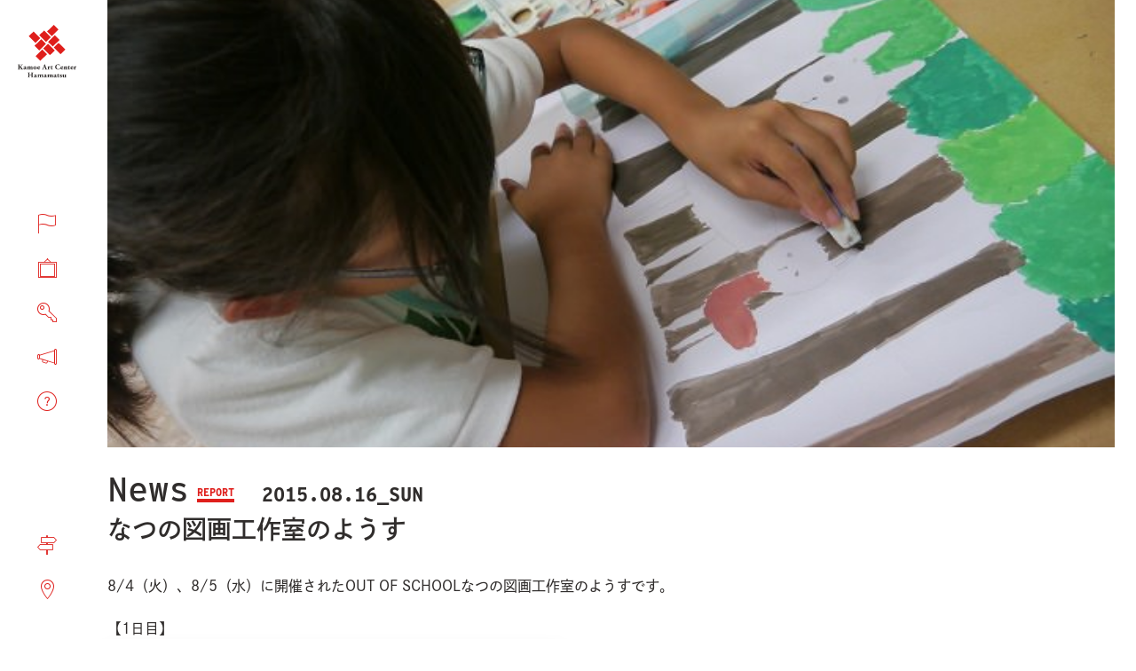

--- FILE ---
content_type: text/html; charset=UTF-8
request_url: https://kamoeartcenter.org/%E3%81%AA%E3%81%A4%E3%81%AE%E5%9B%B3%E7%94%BB%E5%B7%A5%E4%BD%9C%E5%AE%A4%E3%80%901%E6%97%A5%E7%9B%AE%E3%80%91%E3%81%AE%E3%82%88%E3%81%86%E3%81%99/
body_size: 6047
content:
<!DOCTYPE html>
<html lang="ja" dir="ltr" class="information news post single">
<head>
<!-- Global site tag (gtag.js) - Google Analytics -->
<script async src="https://www.googletagmanager.com/gtag/js?id=UA-45367487-1"></script>
<script>
window.dataLayer = window.dataLayer || [];
    function gtag(){dataLayer.push(arguments);}
    gtag('js', new Date());

    gtag('config', 'UA-45367487-1');
</script>
<meta charset="utf-8">
<meta name="viewport" content="width=device-width,initial-scale=1">
<meta name="format-detection" content="telephone=no">
<meta name="Slurp" content="NOYDIR">
<title>なつの図画工作室のようす | お知らせ | 鴨江アートセンター</title>
<meta name="title" content="なつの図画工作室のようす | お知らせ">
<meta name="description" content="8/4（火）、8/5（水）に開催されたOUT OF SCHOOLなつの図画工作室のようすです。 【1日目】 【2日目】">
<meta name="robots" content="index, follow">
<meta name="author" content="creativecity">
<meta property="og:type" content="article">
<meta property="og:title" content="なつの図画工作室のようす | お知らせ">
<meta property="og:site_name" content="鴨江アートセンター">
<meta property="og:description" content="8/4（火）、8/5（水）に開催されたOUT OF SCHOOLなつの図画工作室のようすです。 【1日目】 【2日目】">
<meta property="og:image" content="https://kamoeartcenter.org/wp-content/uploads/2015/08/P1220788.jpg">
<meta name="twitter:card" content="summary_large_image">
<link rel="apple-touch-icon" sizes="180x180" href="/wp-content/themes/kamoeartcenter_v3/images/icon/apple-touch-icon.png">
<link rel="icon" type="image/png" sizes="32x32" href="/wp-content/themes/kamoeartcenter_v3/images/icon/favicon-32x32.png">
<link rel="icon" type="image/png" sizes="16x16" href="/wp-content/themes/kamoeartcenter_v3/images/icon/favicon-16x16.png">
<link rel="manifest" href="/wp-content/themes/kamoeartcenter_v3/images/icon/site.webmanifest" crossorigin="use-credentials">
<link rel="mask-icon" href="/wp-content/themes/kamoeartcenter_v3/images/icon/safari-pinned-tab.svg" color="#e83828">
<meta name="apple-mobile-web-app-title" content="KamoeArtCtr.">
<meta name="application-name" content="KamoeArtCtr.">
<meta name="msapplication-config" content="/wp-content/themes/kamoeartcenter_v3/images/icon/browserconfig.xml">
<meta name="msapplication-TileColor" content="#e83828">
<meta name="theme-color" content="#ffffff">
<meta name="apple-mobile-web-app-title" content="KamoeArtCtr.">
<link rel="canonical" href="https://kamoeartcenter.org/%e3%81%aa%e3%81%a4%e3%81%ae%e5%9b%b3%e7%94%bb%e5%b7%a5%e4%bd%9c%e5%ae%a4%e3%80%901%e6%97%a5%e7%9b%ae%e3%80%91%e3%81%ae%e3%82%88%e3%81%86%e3%81%99/">
<link rel="stylesheet" href="/wp-content/themes/kamoeartcenter_v3/styles/app.min.css">
<link rel='dns-prefetch' href='//s.w.org' />
		<script type="text/javascript">
			window._wpemojiSettings = {"baseUrl":"https:\/\/s.w.org\/images\/core\/emoji\/12.0.0-1\/72x72\/","ext":".png","svgUrl":"https:\/\/s.w.org\/images\/core\/emoji\/12.0.0-1\/svg\/","svgExt":".svg","source":{"concatemoji":"https:\/\/kamoeartcenter.org\/wp-includes\/js\/wp-emoji-release.min.js?ver=5.4.18"}};
			/*! This file is auto-generated */
			!function(e,a,t){var n,r,o,i=a.createElement("canvas"),p=i.getContext&&i.getContext("2d");function s(e,t){var a=String.fromCharCode;p.clearRect(0,0,i.width,i.height),p.fillText(a.apply(this,e),0,0);e=i.toDataURL();return p.clearRect(0,0,i.width,i.height),p.fillText(a.apply(this,t),0,0),e===i.toDataURL()}function c(e){var t=a.createElement("script");t.src=e,t.defer=t.type="text/javascript",a.getElementsByTagName("head")[0].appendChild(t)}for(o=Array("flag","emoji"),t.supports={everything:!0,everythingExceptFlag:!0},r=0;r<o.length;r++)t.supports[o[r]]=function(e){if(!p||!p.fillText)return!1;switch(p.textBaseline="top",p.font="600 32px Arial",e){case"flag":return s([127987,65039,8205,9895,65039],[127987,65039,8203,9895,65039])?!1:!s([55356,56826,55356,56819],[55356,56826,8203,55356,56819])&&!s([55356,57332,56128,56423,56128,56418,56128,56421,56128,56430,56128,56423,56128,56447],[55356,57332,8203,56128,56423,8203,56128,56418,8203,56128,56421,8203,56128,56430,8203,56128,56423,8203,56128,56447]);case"emoji":return!s([55357,56424,55356,57342,8205,55358,56605,8205,55357,56424,55356,57340],[55357,56424,55356,57342,8203,55358,56605,8203,55357,56424,55356,57340])}return!1}(o[r]),t.supports.everything=t.supports.everything&&t.supports[o[r]],"flag"!==o[r]&&(t.supports.everythingExceptFlag=t.supports.everythingExceptFlag&&t.supports[o[r]]);t.supports.everythingExceptFlag=t.supports.everythingExceptFlag&&!t.supports.flag,t.DOMReady=!1,t.readyCallback=function(){t.DOMReady=!0},t.supports.everything||(n=function(){t.readyCallback()},a.addEventListener?(a.addEventListener("DOMContentLoaded",n,!1),e.addEventListener("load",n,!1)):(e.attachEvent("onload",n),a.attachEvent("onreadystatechange",function(){"complete"===a.readyState&&t.readyCallback()})),(n=t.source||{}).concatemoji?c(n.concatemoji):n.wpemoji&&n.twemoji&&(c(n.twemoji),c(n.wpemoji)))}(window,document,window._wpemojiSettings);
		</script>
		<style type="text/css">
img.wp-smiley,
img.emoji {
	display: inline !important;
	border: none !important;
	box-shadow: none !important;
	height: 1em !important;
	width: 1em !important;
	margin: 0 .07em !important;
	vertical-align: -0.1em !important;
	background: none !important;
	padding: 0 !important;
}
</style>
	<link rel='https://api.w.org/' href='https://kamoeartcenter.org/wp-json/' />
<link rel="EditURI" type="application/rsd+xml" title="RSD" href="https://kamoeartcenter.org/xmlrpc.php?rsd" />
<link rel="wlwmanifest" type="application/wlwmanifest+xml" href="https://kamoeartcenter.org/wp-includes/wlwmanifest.xml" /> 
<link rel='prev' title='メンテナンス休館のお知らせ' href='https://kamoeartcenter.org/%e3%83%a1%e3%83%b3%e3%83%86%e3%83%8a%e3%83%b3%e3%82%b9%e4%bc%91%e9%a4%a8%e3%81%ae%e3%81%8a%e7%9f%a5%e3%82%89%e3%81%9b-3/' />
<link rel='next' title='Talk&#038;Talk「ぼくたちの現場　～作品ってなんだとおもう？～」が開催されました。' href='https://kamoeartcenter.org/talktalk%e3%80%8c%e3%81%bc%e3%81%8f%e3%81%9f%e3%81%a1%e3%81%ae%e7%8f%be%e5%a0%b4%e3%80%80%ef%bd%9e%e4%bd%9c%e5%93%81%e3%81%a3%e3%81%a6%e3%81%aa%e3%82%93%e3%81%a0%e3%81%a8%e3%81%8a%e3%82%82%e3%81%86/' />
<meta name="generator" content="WordPress 5.4.18" />
<link rel="canonical" href="https://kamoeartcenter.org/%e3%81%aa%e3%81%a4%e3%81%ae%e5%9b%b3%e7%94%bb%e5%b7%a5%e4%bd%9c%e5%ae%a4%e3%80%901%e6%97%a5%e7%9b%ae%e3%80%91%e3%81%ae%e3%82%88%e3%81%86%e3%81%99/" />
<link rel='shortlink' href='https://kamoeartcenter.org/?p=808' />
<link rel="alternate" type="application/json+oembed" href="https://kamoeartcenter.org/wp-json/oembed/1.0/embed?url=https%3A%2F%2Fkamoeartcenter.org%2F%25e3%2581%25aa%25e3%2581%25a4%25e3%2581%25ae%25e5%259b%25b3%25e7%2594%25bb%25e5%25b7%25a5%25e4%25bd%259c%25e5%25ae%25a4%25e3%2580%25901%25e6%2597%25a5%25e7%259b%25ae%25e3%2580%2591%25e3%2581%25ae%25e3%2582%2588%25e3%2581%2586%25e3%2581%2599%2F" />
<link rel="alternate" type="text/xml+oembed" href="https://kamoeartcenter.org/wp-json/oembed/1.0/embed?url=https%3A%2F%2Fkamoeartcenter.org%2F%25e3%2581%25aa%25e3%2581%25a4%25e3%2581%25ae%25e5%259b%25b3%25e7%2594%25bb%25e5%25b7%25a5%25e4%25bd%259c%25e5%25ae%25a4%25e3%2580%25901%25e6%2597%25a5%25e7%259b%25ae%25e3%2580%2591%25e3%2581%25ae%25e3%2582%2588%25e3%2581%2586%25e3%2581%2599%2F&#038;format=xml" />
</head>
<body class="information news post single">
<a id="skip-anchor" class="skip-anchor" role="link" tabindex="0" href="#main">メイン コンテンツにスキップ</a>
<header id="header" class="site-header">
<nav class="global-nav">
<div class="global-nav__menu">
<button class="global-nav__menu-label ss-icon ss-menu"><span>menu</span></button>
</div>
<div class="site-logo">
<a href="/"><img src="/wp-content/themes/kamoeartcenter_v3/images/logo-kamoeartcenter.svg" alt="鴨江アートセンター"></a>
</div>
<ul class="global-nav__lists no-bullet">
<li id="menu-item-5406" class="icon-about menu-item menu-item-type-post_type menu-item-object-page menu-item-5406"><a title="鴨江アートセンターについて" href="https://kamoeartcenter.org/about/"><span>ABOUT</span>鴨江アートセンターについて</a></li>
<li id="menu-item-5404" class="icon-event menu-item menu-item-type-post_type_archive menu-item-object-event menu-item-5404"><a title="イベント情報" href="https://kamoeartcenter.org/events/"><span>EVENT</span>イベント情報</a></li>
<li id="menu-item-5405" class="icon-rental menu-item menu-item-type-post_type menu-item-object-page menu-item-5405"><a title="貸室案内" href="https://kamoeartcenter.org/rental/"><span>RENTAL</span>貸室案内</a></li>
<li id="menu-item-6001" class="icon-news menu-item menu-item-type-post_type menu-item-object-page current_page_parent menu-item-6001"><a title="お知らせ" href="https://kamoeartcenter.org/news/"><span>NEWS</span>お知らせ</a></li>
<li id="menu-item-5407" class="icon-faq menu-item menu-item-type-post_type_archive menu-item-object-faq menu-item-5407"><a title="よくあるご質問" href="https://kamoeartcenter.org/faq/"><span>FAQ</span>よくあるご質問</a></li>
</ul>
<ul class="access-nav__lists no-bullet">
<li id="menu-item-5409" class="inside-map menu-item menu-item-type-custom menu-item-object-custom menu-item-5409"><a title="館内マップ" href="/rental/#map">館内マップ</a></li>
<li id="menu-item-5410" class="access menu-item menu-item-type-custom menu-item-object-custom menu-item-5410"><a title="アクセス" href="/about/#access">アクセス</a></li>
</ul>
</nav>
</header>
<main class="site-contents">
<header class="page-header">
<a id="main" name="main"></a>
<figure class="header-cover">
<div class="header-cover__canvas">
<img class="header-cover__bg" src="https://kamoeartcenter.org/wp-content/uploads/2015/08/P1220788.jpg" srcset="
https://kamoeartcenter.org/wp-content/uploads/2015/08/P1220788.jpg 640w,
https://kamoeartcenter.org/wp-content/uploads/2015/08/P1220788.jpg 1024w,
https://kamoeartcenter.org/wp-content/uploads/2015/08/P1220788.jpg 2048w" alt="">
<a id="main" name="main"></a>
<div class="page-header__title-wraper">
<h1 class="page-title">
<span class="page-title__meta">
<span class="page-title__english">News</span>
<span class="post-category">
<a href="/category/report/">REPORT</a>
</span>
<span>
<time class="thumb-post__date post-date" datetime="2015-08-16T11:31:08+09:00">
2015.08.16_SUN</time>
</span>
</span>
なつの図画工作室のようす</h1>
</div>
</div>
</figure>
</header>
<div class="page-contents post single">
<p>8/4（火）、8/5（水）に開催されたOUT OF SCHOOLなつの図画工作室のようすです。</p>
<p>【1日目】</p>
<p><a href="https://kamoeartcenter.org/blog/%e3%81%aa%e3%81%a4%e3%81%ae%e5%9b%b3%e7%94%bb%e5%b7%a5%e4%bd%9c%e5%ae%a4%e3%80%901%e6%97%a5%e7%9b%ae%e3%80%91%e3%81%ae%e3%82%88%e3%81%86%e3%81%99/p1220673/" rel="attachment wp-att-809"><img src="https://kamoeartcenter.org/wp-content/uploads/2015/08/P1220673-512x342.jpg" alt="P1220673" width="512" height="342" class="alignnone size-medium wp-image-809" srcset="https://kamoeartcenter.org/wp-content/uploads/2015/08/P1220673-512x342.jpg 512w, https://kamoeartcenter.org/wp-content/uploads/2015/08/P1220673.jpg 640w" sizes="(max-width: 512px) 100vw, 512px" /></a></p>
<p>
<a href="https://kamoeartcenter.org/blog/%e3%81%aa%e3%81%a4%e3%81%ae%e5%9b%b3%e7%94%bb%e5%b7%a5%e4%bd%9c%e5%ae%a4%e3%80%901%e6%97%a5%e7%9b%ae%e3%80%91%e3%81%ae%e3%82%88%e3%81%86%e3%81%99/p1220679/" rel="attachment wp-att-810"><img src="https://kamoeartcenter.org/wp-content/uploads/2015/08/P1220679-342x512.jpg" alt="P1220679" width="342" height="512" class="alignnone size-medium wp-image-810" srcset="https://kamoeartcenter.org/wp-content/uploads/2015/08/P1220679-342x512.jpg 342w, https://kamoeartcenter.org/wp-content/uploads/2015/08/P1220679.jpg 427w" sizes="(max-width: 342px) 100vw, 342px" /></a></p>
<p>
<a href="https://kamoeartcenter.org/blog/%e3%81%aa%e3%81%a4%e3%81%ae%e5%9b%b3%e7%94%bb%e5%b7%a5%e4%bd%9c%e5%ae%a4%e3%80%901%e6%97%a5%e7%9b%ae%e3%80%91%e3%81%ae%e3%82%88%e3%81%86%e3%81%99/p1220701/" rel="attachment wp-att-811"><img src="https://kamoeartcenter.org/wp-content/uploads/2015/08/P1220701-e1439692041733-342x512.jpg" alt="P1220701" width="342" height="512" class="alignnone size-medium wp-image-811" srcset="https://kamoeartcenter.org/wp-content/uploads/2015/08/P1220701-e1439692041733-342x512.jpg 342w, https://kamoeartcenter.org/wp-content/uploads/2015/08/P1220701-e1439692041733.jpg 427w" sizes="(max-width: 342px) 100vw, 342px" /></a></p>
<p>
<a href="https://kamoeartcenter.org/blog/%e3%81%aa%e3%81%a4%e3%81%ae%e5%9b%b3%e7%94%bb%e5%b7%a5%e4%bd%9c%e5%ae%a4%e3%80%901%e6%97%a5%e7%9b%ae%e3%80%91%e3%81%ae%e3%82%88%e3%81%86%e3%81%99/p1220740/" rel="attachment wp-att-812"><img src="https://kamoeartcenter.org/wp-content/uploads/2015/08/P1220740-342x512.jpg" alt="P1220740" width="342" height="512" class="alignnone size-medium wp-image-812" srcset="https://kamoeartcenter.org/wp-content/uploads/2015/08/P1220740-342x512.jpg 342w, https://kamoeartcenter.org/wp-content/uploads/2015/08/P1220740.jpg 427w" sizes="(max-width: 342px) 100vw, 342px" /></a></p>
<p></p>
<p>【2日目】</p>
<p></p>
<p><a href="https://kamoeartcenter.org/blog/%e3%81%aa%e3%81%a4%e3%81%ae%e5%9b%b3%e7%94%bb%e5%b7%a5%e4%bd%9c%e5%ae%a4%e3%80%901%e6%97%a5%e7%9b%ae%e3%80%91%e3%81%ae%e3%82%88%e3%81%86%e3%81%99/p1220755/" rel="attachment wp-att-814"><img src="https://kamoeartcenter.org/wp-content/uploads/2015/08/P1220755-512x342.jpg" alt="P1220755" width="512" height="342" class="alignnone size-medium wp-image-814" srcset="https://kamoeartcenter.org/wp-content/uploads/2015/08/P1220755-512x342.jpg 512w, https://kamoeartcenter.org/wp-content/uploads/2015/08/P1220755.jpg 640w" sizes="(max-width: 512px) 100vw, 512px" /></a></p>
<p></p>
<p><a href="https://kamoeartcenter.org/blog/%e3%81%aa%e3%81%a4%e3%81%ae%e5%9b%b3%e7%94%bb%e5%b7%a5%e4%bd%9c%e5%ae%a4%e3%80%901%e6%97%a5%e7%9b%ae%e3%80%91%e3%81%ae%e3%82%88%e3%81%86%e3%81%99/p1220756/" rel="attachment wp-att-815"><img src="https://kamoeartcenter.org/wp-content/uploads/2015/08/P1220756-512x342.jpg" alt="P1220756" width="512" height="342" class="alignnone size-medium wp-image-815" srcset="https://kamoeartcenter.org/wp-content/uploads/2015/08/P1220756-512x342.jpg 512w, https://kamoeartcenter.org/wp-content/uploads/2015/08/P1220756.jpg 640w" sizes="(max-width: 512px) 100vw, 512px" /></a></p>
<p></p>
<p><a href="https://kamoeartcenter.org/blog/%e3%81%aa%e3%81%a4%e3%81%ae%e5%9b%b3%e7%94%bb%e5%b7%a5%e4%bd%9c%e5%ae%a4%e3%80%901%e6%97%a5%e7%9b%ae%e3%80%91%e3%81%ae%e3%82%88%e3%81%86%e3%81%99/p1220767/" rel="attachment wp-att-816"><img src="https://kamoeartcenter.org/wp-content/uploads/2015/08/P1220767-512x342.jpg" alt="P1220767" width="512" height="342" class="alignnone size-medium wp-image-816" srcset="https://kamoeartcenter.org/wp-content/uploads/2015/08/P1220767-512x342.jpg 512w, https://kamoeartcenter.org/wp-content/uploads/2015/08/P1220767.jpg 640w" sizes="(max-width: 512px) 100vw, 512px" /></a></p>
<p></p>
<p><a href="https://kamoeartcenter.org/blog/%e3%81%aa%e3%81%a4%e3%81%ae%e5%9b%b3%e7%94%bb%e5%b7%a5%e4%bd%9c%e5%ae%a4%e3%80%901%e6%97%a5%e7%9b%ae%e3%80%91%e3%81%ae%e3%82%88%e3%81%86%e3%81%99/p1220788/" rel="attachment wp-att-817"><img src="https://kamoeartcenter.org/wp-content/uploads/2015/08/P1220788-512x342.jpg" alt="P1220788" width="512" height="342" class="alignnone size-medium wp-image-817" srcset="https://kamoeartcenter.org/wp-content/uploads/2015/08/P1220788-512x342.jpg 512w, https://kamoeartcenter.org/wp-content/uploads/2015/08/P1220788.jpg 640w" sizes="(max-width: 512px) 100vw, 512px" /></a></p>
<footer class="page-footer">
<time class="visually-hidden" datetime="2015-08-16T11:31:08+09:00">2015.08.16_SUN</time>
<hr class="page-footer__hr single-border">
</footer>
<nav class="post__nav">
<ul class="post__nav-lists no-bullet">
<li class="pageNav__item prev">
<a class="pageNav__link" href="https://kamoeartcenter.org/%e3%83%a1%e3%83%b3%e3%83%86%e3%83%8a%e3%83%b3%e3%82%b9%e4%bc%91%e9%a4%a8%e3%81%ae%e3%81%8a%e7%9f%a5%e3%82%89%e3%81%9b-3/" title="メンテナンス休館のお知らせ">
Prev.<span>前の投稿</span>
</a>
</li>
<li class="pageNav__item footer-btn"><a href="/news/">News Index</a></li>
<li class="pageNav__item next">
<a class="pageNav__link" href="https://kamoeartcenter.org/talktalk%e3%80%8c%e3%81%bc%e3%81%8f%e3%81%9f%e3%81%a1%e3%81%ae%e7%8f%be%e5%a0%b4%e3%80%80%ef%bd%9e%e4%bd%9c%e5%93%81%e3%81%a3%e3%81%a6%e3%81%aa%e3%82%93%e3%81%a0%e3%81%a8%e3%81%8a%e3%82%82%e3%81%86/" title="Talk&#038;Talk「ぼくたちの現場　～作品ってなんだとおもう？～」が開催されました。">
Next.<span>次の投稿</span>
</a>
</li>
</ul>
</nav>
</div>
</main>
<footer class="site-footer">
<section class="footer-banner">
<div class="banner--residence-news">
<div class="banner--residence-news__content">
<h2><a href="/category/residence/">Residence topics</a></h2>
<ul>
<li><a href="https://kamoeartcenter.org/artist/">制作場所提供事業　アーティスト イン レジデンスとは/最新の募集要項</a></li>
<li><a href="https://kamoeartcenter.org/2024-air-award/">2024年度アーティスト・イン・レジデンス賞受賞者決定</a></li>
<li><a href="https://kamoeartcenter.org/artist-202511-202602/">2025年度 【後期】アーティスト・イン・レジデンス　アーティストプロフィール紹介</a></li>
</ul>
</div>
</div>
<aside class="banner--artist-residence">
<a href="/artist/" title="浜松市鴨江アートセンター制作場所提供事業">
<div class="banner--artist-residence__cover">
<h2>Artist<br>in Residence</h2>
</div>
<span class="banner--artist-residence__label"><span>浜松市鴨江アートセンター制作場所提供事業<br></span>アーティスト・イン・レジデンス</span>
</a>
</aside>
<aside class="banner--keisukemuseum">
<a href="https://keisukemuseum.org/">
<img class="banner--keisukemuseum__logo" src="/wp-content/themes/kamoeartcenter_v3/images/logo-kinoshita.svg" alt="Keisuke Kinoshita Memorial Museum" width="118.69">
<span class="banner--keisukemuseum__label">木下惠介記念館<br>ウェブサイト</span>
</a>
</aside>
</section>
<div class="footer-cover">
<aside class="sns-nav ss-icon ss-social-regular">
<h2 class="sns-nav__logo">
<a href="/"><img src="/wp-content/themes/kamoeartcenter_v3/images/logo-kamoeartcenter--wide.svg" alt="Kamoe art center" width="188"></a>
<span class="screen-reader-text">SNS</span>
</h2>
<ul class="no-bullet"><li id="menu-item-5427" class="menu-item menu-item-type-custom menu-item-object-custom menu-item-5427"><a title="twitter" href="https://twitter.com/kamoeartcenter/"><i class="fab fa-twitter"></i></a></li>
<li id="menu-item-5428" class="menu-item menu-item-type-custom menu-item-object-custom menu-item-5428"><a title="instagram" href="https://www.instagram.com/kamoeartcenter_hamamatsu/"><i class="fab fa-instagram"></i></a></li>
<li id="menu-item-5429" class="menu-item menu-item-type-custom menu-item-object-custom menu-item-5429"><a title="facebook" href="https://www.facebook.com/kamoeartcenter.org/"><i class="fab fa-facebook"></i></a></li>
</ul></aside>
<nav class="footer-nav">
<ul class="no-bullet"><li id="menu-item-5415" class="menu-item menu-item-type-post_type menu-item-object-page menu-item-5415"><a href="https://kamoeartcenter.org/about/">鴨江アートセンターについて</a></li>
<li id="menu-item-5413" class="menu-item menu-item-type-post_type_archive menu-item-object-event menu-item-5413"><a href="https://kamoeartcenter.org/events/">イベント情報</a></li>
<li id="menu-item-5414" class="menu-item menu-item-type-post_type menu-item-object-page menu-item-5414"><a href="https://kamoeartcenter.org/rental/">貸室案内</a></li>
</ul><ul class="no-bullet"><li id="menu-item-6003" class="menu-item menu-item-type-post_type menu-item-object-page current_page_parent menu-item-6003"><a href="https://kamoeartcenter.org/news/">お知らせ</a></li>
<li id="menu-item-5418" class="menu-item menu-item-type-post_type_archive menu-item-object-faq menu-item-5418"><a href="https://kamoeartcenter.org/faq/">よくあるご質問</a></li>
<li id="menu-item-5419" class="menu-item menu-item-type-custom menu-item-object-custom menu-item-5419"><a href="/rental/#map">館内マップ</a></li>
</ul><ul class="no-bullet"><li id="menu-item-5491" class="menu-item menu-item-type-custom menu-item-object-custom menu-item-5491"><a href="/about/#access">アクセス</a></li>
<li id="menu-item-5423" class="menu-item menu-item-type-custom menu-item-object-custom menu-item-5423"><a href="/about/#art-square">鴨江アートスクエア</a></li>
<li id="menu-item-5492" class="menu-item menu-item-type-post_type menu-item-object-page menu-item-5492"><a href="https://kamoeartcenter.org/policy/">プライバシーポリシー</a></li>
</ul></nav>
<section class="footer-info">
<dl class="footer-info__colophon">
<dt>浜松市鴨江アートセンター</dt>
<dd>
指定管理者：一般社団法人浜松創造都市協議会・東海ビル管理グループ<br>
〒432-8024 静岡県浜松市中央区鴨江町1番地 / Tel. <a href="tel:053-458-5360">053-458-5360</a> / E-MAIL. <a href="&#109;&#97;&#105;&#108;&#116;&#111;&#58;&#107;&#46;&#97;&#46;&#99;&#64;kamoeartcenter.org">&#107;&#46;&#97;&#46;&#99;&#64;kamoeartcenter.org</a><br>
開館時間 9:00〜21:30 / 休館日 12月29日〜1月3日・メンテナンス休館日
</dd>
</dl>
<span class="footer-info__logo">
<a href="/about/#art-square"><img src="/wp-content/themes/kamoeartcenter_v3/images/logo-kamoe-art-square--color.svg" alt="Kamoe Art Square" width="88"></a>
</span>
</section>
</div>
<small class="copyright">© 2020 Kamoe Art Center Hamamatsu.</small>
</footer>
<script src="/wp-content/themes/kamoeartcenter_v3/scripts/app.js"></script>
<script>
(function(d) {
    var config = {
      kitId: 'epf6eau',
      scriptTimeout: 3000,
      async: true
    },
    h=d.documentElement,t=setTimeout(function(){h.className=h.className.replace(/\bwf-loading\b/g,"")+" wf-inactive";},config.scriptTimeout),tk=d.createElement("script"),f=false,s=d.getElementsByTagName("script")[0],a;h.className+=" wf-loading";tk.src='https://use.typekit.net/'+config.kitId+'.js';tk.async=true;tk.onload=tk.onreadystatechange=function(){a=this.readyState;if(f||a&&a!="complete"&&a!="loaded")return;f=true;clearTimeout(t);try{Typekit.load(config)}catch(e){}};s.parentNode.insertBefore(tk,s)
  })(document);
</script>
<link rel="stylesheet" href="https://cdnjs.cloudflare.com/ajax/libs/fullcalendar/4.2.0/core/main.min.css">
<link rel="stylesheet" href="https://cdnjs.cloudflare.com/ajax/libs/fullcalendar/4.2.0/daygrid/main.min.css">
<link rel="stylesheet" href="https://cdnjs.cloudflare.com/ajax/libs/fullcalendar/4.2.0/timegrid/main.min.css">
<script type='text/javascript' src='https://kamoeartcenter.org/wp-includes/js/wp-embed.min.js?ver=5.4.18'></script>
</body>
</html>

<!-- Dynamic page generated in 0.156 seconds. -->
<!-- Cached page generated by WP-Super-Cache on 2026-01-18 19:11:22 -->

<!-- Compression = gzip -->

--- FILE ---
content_type: image/svg+xml
request_url: https://kamoeartcenter.org/wp-content/themes/kamoeartcenter_v3/images/logo-kamoeartcenter.svg
body_size: 15571
content:
<svg xmlns="http://www.w3.org/2000/svg" width="114.48" height="104.891"><g data-name="グループ 16"><g data-name="グループ 13" fill="#df1f1c"><path data-name="長方形 32" d="M42.11 20.59l9.315-9.316 13.173 13.172-9.314 9.316z"/><path data-name="長方形 33" d="M32.796 41.536l13.17-13.175 9.317 9.313-13.17 13.175z"/><path data-name="長方形 34" d="M49.882 46.992l9.313-9.313 13.171 13.17-9.313 9.314z"/><path data-name="長方形 35" d="M59.198 33.764l13.17-13.17 9.314 9.314-13.17 13.17z"/><path data-name="長方形 36" d="M57.24 13.172L70.414 0l9.314 9.316-13.173 13.172z"/><path data-name="長方形 37" d="M70.472 45.034l9.314-9.314 13.172 13.172-9.314 9.314z"/><path data-name="長方形 38" d="M34.753 62.124L47.925 48.95l9.316 9.315L44.069 71.44z"/><path data-name="長方形 39" d="M21.521 22.547l9.313-9.313 13.171 13.17-9.313 9.314z"/></g><g data-name="グループ 15"><g data-name="グループ 14" fill="#302d2c"><path data-name="パス 38" d="M3.413 82.625c0 .49.089.549.267.549.311 0 .934-.578 1.186-.86a29.02 29.02 0 002.12-2.491.941.941 0 00.193-.385c0-.059-.059-.163-.252-.193l-.519-.089a.321.321 0 01.059-.519c.757.03 1.3.045 1.839.045s1.2-.015 1.793-.045c.179.059.193.4.075.519a4.94 4.94 0 00-1.276.267 6.637 6.637 0 00-2.193 1.9l-.682.771a.6.6 0 00-.193.341c0 .074.089.252.533.919.741 1.112 1.617 2.535 2.625 3.869a1.429 1.429 0 001.1.7l.474.074c.09.133.09.445-.044.519q-1.113-.044-2.135-.045c-.756 0-1.5.016-2.328.045-.192-.06-.192-.43-.029-.519l.37-.089c.163-.044.253-.089.253-.148a.588.588 0 00-.12-.3l-.859-1.32-.786-1.2c-.534-.815-.786-1.171-1.112-1.171s-.356.208-.356 1.008v1.557c0 1.378.089 1.512.757 1.6l.415.059a.425.425 0 010 .519 60.741 60.741 0 00-2.239-.045c-.668 0-1.438.016-2.224.045a.425.425 0 010-.519l.416-.059c.666-.089.755-.223.755-1.6v-5.515c0-1.379-.089-1.513-.755-1.6l-.416-.06a.337.337 0 010-.519q1.113.045 2.224.045c.712 0 1.453-.015 2.239-.045a.387.387 0 010 .519l-.415.06c-.668.088-.757.222-.757 1.6z"/><path data-name="パス 39" d="M16.282 86.435c-.059 1.008.371 1.275.668 1.275a1.077 1.077 0 00.564-.177.277.277 0 01.177.34 2.416 2.416 0 01-1.72.8 1.751 1.751 0 01-1.245-.519.351.351 0 00-.237-.118c-.074 0-.163.059-.312.163a2.193 2.193 0 01-1.26.474 1.535 1.535 0 01-1.66-1.556c0-.757.46-1.216 1.542-1.543.563-.177.979-.3 1.394-.414.267-.075.34-.178.355-.3.015-.163.03-.326.03-.5 0-.563-.222-1.275-.86-1.275-.356 0-.667.208-.771.845a.645.645 0 01-.252.474 2.512 2.512 0 01-1.067.341c-.253 0-.341-.162-.341-.37a1.751 1.751 0 01.711-1.142 4.218 4.218 0 012.491-.9c1.245 0 1.972.623 1.9 2.15zm-1.778-.385c.015-.237 0-.281-.1-.267-.667.089-1.245.341-1.245 1.038a.842.842 0 00.755.889c.46 0 .55-.267.564-.726z"/><path data-name="パス 40" d="M19.173 84.508c0-.593 0-.77-.282-.949l-.208-.133a.359.359 0 010-.445 12.274 12.274 0 002.2-.86.3.3 0 01.267.134c0 .207-.045.563-.045.667s.03.118.075.118a1.335 1.335 0 00.281-.118 3.523 3.523 0 011.705-.593 1.709 1.709 0 011.335.564c.177.207.266.266.355.266a3.139 3.139 0 00.474-.252 3.282 3.282 0 011.69-.578 1.73 1.73 0 011.794 1.868v2.55c0 1.037.06 1.156.549 1.216l.237.029a.4.4 0 01-.015.519 27.903 27.903 0 00-1.734-.045c-.593 0-1.216.016-1.617.045a.4.4 0 01-.014-.519l.237-.029c.371-.045.43-.179.43-.994v-2.52a.944.944 0 00-.993-1.038.983.983 0 00-.831.371.815.815 0 00-.1.444v2.743c0 .815.06.949.4.994l.237.029a.4.4 0 01-.015.519c-.46-.029-.934-.045-1.6-.045-.594 0-1.187.016-1.572.045a.4.4 0 01-.015-.519l.237-.029c.342-.045.4-.179.4-.994v-2.52a.941.941 0 00-1.008-1.038 1.026 1.026 0 00-.8.356.865.865 0 00-.118.549v2.653c0 .815.059.949.43.994l.238.029a.405.405 0 01-.015.519 24.87 24.87 0 00-1.646-.045c-.667 0-1.245.016-1.69.045a.386.386 0 01-.029-.519l.236-.029c.49-.06.549-.179.549-1.216z"/><path data-name="パス 41" d="M30.359 85.62a3.234 3.234 0 013.409-3.291 3.178 3.178 0 11-.088 6.345 3.025 3.025 0 01-3.321-3.054zm2.134-.326c0 1.557.489 2.7 1.35 2.7.845 0 1.126-.964 1.111-2.3-.014-1.438-.429-2.683-1.274-2.683-.653 0-1.187.667-1.187 2.278z"/><path data-name="パス 42" d="M40.388 84.953c-.342 0-.371.03-.371.267a2.063 2.063 0 002.09 2.194 1.465 1.465 0 001.378-.771.337.337 0 01.387.341 2.845 2.845 0 01-2.6 1.69 2.909 2.909 0 01-3.084-3.024 3.191 3.191 0 013.2-3.321 2.149 2.149 0 012.372 2.135c0 .281-.075.489-.534.489zm.978-.652a1.184 1.184 0 00.608-.134c.074-.044.1-.192.1-.341a.741.741 0 00-.786-.815 1.212 1.212 0 00-1.157 1.067c0 .208.208.223.682.223z"/><path data-name="パス 43" d="M50.845 85.116c-.356 0-.4.015-.49.3l-.578 1.72a1.764 1.764 0 00-.1.534c0 .089.193.178.608.252l.445.074c.089.1.119.445-.029.519-.519-.029-1.053-.029-1.676-.045-.5 0-.845.045-1.527.045-.163-.089-.148-.4-.044-.519l.4-.045a1.019 1.019 0 00.9-.741c.253-.592.534-1.3.935-2.372l1.348-3.617a5.327 5.327 0 00.549-1.883 2.977 2.977 0 001.29-.889c.193 0 .282.074.341.3.119.43.3.979.667 2.031l2.017 5.812c.31.889.444 1.23.992 1.319l.564.089c.089.074.118.43-.015.519a57.604 57.604 0 00-2.282-.045c-.743 0-1.321.016-2 .045a.336.336 0 01-.03-.519l.474-.074c.341-.059.4-.163.4-.252a6.243 6.243 0 00-.282-1.008l-.4-1.275c-.075-.237-.193-.267-.712-.267zm1.69-.786c.341 0 .415-.044.3-.43l-.385-1.2c-.208-.637-.475-1.437-.609-1.749-.118.341-.414 1.142-.637 1.824l-.37 1.111c-.133.4-.06.445.311.445z"/><path data-name="パス 44" d="M59.051 84.538c0-.593 0-.771-.282-.949l-.208-.133a.356.356 0 010-.445 10.1 10.1 0 002.165-.89.3.3 0 01.266.134c-.029.3-.059.5-.059.638 0 .1.03.147.149.177.4-.252.83-.741 1.453-.741a.827.827 0 01.815.874.9.9 0 01-.949.964.834.834 0 01-.578-.267c-.34-.281-.474-.3-.563-.3-.207 0-.282.326-.282.889v2.254c0 1.037.059 1.156.549 1.2l.475.045a.4.4 0 01-.016.519c-.711-.029-1.3-.045-2-.045-.607 0-1.26.016-1.749.045a.406.406 0 01-.014-.519l.281-.029c.489-.045.549-.179.549-1.216z"/><path data-name="パス 45" d="M67.084 83.337c-.193 0-.208.015-.208.341v2.224c0 .83 0 1.749 1.038 1.749a1.229 1.229 0 00.623-.222.331.331 0 01.208.385 3.027 3.027 0 01-2.136.86 1.488 1.488 0 01-1.66-1.69v-3.306c0-.311-.015-.341-.282-.341h-.459a.31.31 0 01-.089-.46 5.667 5.667 0 001.23-.667 4.618 4.618 0 001.1-1.156.41.41 0 01.445.074v1.112c0 .281.015.3.282.3h1.319a.339.339 0 01.119.282c0 .163-.045.43-.193.519z"/><path data-name="パス 46" d="M82.003 78.83a19.772 19.772 0 00.177 2.313.406.406 0 01-.562.1 2.693 2.693 0 00-2.788-2.12c-1.645 0-3.41 1.408-3.41 4.358s1.706 4.537 3.484 4.537a3.209 3.209 0 003.025-2.3.423.423 0 01.563.1 6.577 6.577 0 01-.563 2.327 11 11 0 01-3.009.549 6.774 6.774 0 01-3.989-1.127 4.656 4.656 0 01-1.88-3.878 4.9 4.9 0 011.794-3.929 6.5 6.5 0 014.107-1.319 18.091 18.091 0 013.051.389z"/><path data-name="パス 47" d="M85.689 84.953c-.341 0-.37.03-.37.267a2.063 2.063 0 002.089 2.194 1.466 1.466 0 001.379-.771.336.336 0 01.386.341 2.843 2.843 0 01-2.594 1.69 2.909 2.909 0 01-3.084-3.024 3.19 3.19 0 013.2-3.321 2.148 2.148 0 012.372 2.135c0 .281-.075.489-.533.489zm.978-.652a1.186 1.186 0 00.609-.134c.073-.044.1-.192.1-.341a.74.74 0 00-.786-.815 1.212 1.212 0 00-1.156 1.067c0 .208.208.223.682.223z"/><path data-name="パス 48" d="M90.691 84.508c0-.593 0-.77-.283-.949l-.208-.133a.359.359 0 010-.445 11.032 11.032 0 002.2-.86.3.3 0 01.267.134c0 .207-.045.563-.045.667s.03.118.075.118a1.335 1.335 0 00.281-.118 3.641 3.641 0 011.705-.593 1.745 1.745 0 011.853 1.868v2.55c0 1.037.06 1.156.594 1.216l.236.029a.406.406 0 01-.014.519 30.098 30.098 0 00-1.794-.045c-.593 0-1.171.016-1.6.045a.4.4 0 01-.015-.519l.266-.045c.342-.059.4-.163.4-.978v-2.5a.954.954 0 00-1.038-1.053 1.047 1.047 0 00-.831.356.865.865 0 00-.118.549v2.653c0 .815.059.949.43.994l.238.029a.405.405 0 01-.015.519 24.87 24.87 0 00-1.646-.045c-.622 0-1.23.016-1.75.045a.406.406 0 01-.014-.519l.237-.029c.533-.06.594-.179.594-1.216z"/><path data-name="パス 49" d="M100.794 83.337c-.193 0-.207.015-.207.341v2.224c0 .83 0 1.749 1.038 1.749a1.232 1.232 0 00.623-.222.331.331 0 01.207.385 3.023 3.023 0 01-2.135.86 1.488 1.488 0 01-1.66-1.69v-3.306c0-.311-.016-.341-.282-.341h-.459a.309.309 0 01-.089-.46 5.691 5.691 0 001.23-.667 4.635 4.635 0 001.1-1.156.408.408 0 01.444.074v1.112c0 .281.016.3.283.3h1.319a.338.338 0 01.118.282c0 .163-.044.43-.193.519z"/><path data-name="パス 50" d="M105.18 84.953c-.342 0-.371.03-.371.267a2.063 2.063 0 002.09 2.194 1.465 1.465 0 001.378-.771.337.337 0 01.387.341 2.844 2.844 0 01-2.594 1.69 2.91 2.91 0 01-3.085-3.024 3.191 3.191 0 013.2-3.321 2.149 2.149 0 012.372 2.135c0 .281-.075.489-.534.489zm.978-.652a1.184 1.184 0 00.608-.134c.074-.044.1-.192.1-.341a.741.741 0 00-.786-.815 1.211 1.211 0 00-1.156 1.067c0 .208.207.223.682.223z"/><path data-name="パス 51" d="M110.181 84.538c0-.593 0-.771-.282-.949l-.208-.133a.356.356 0 010-.445 10.068 10.068 0 002.164-.89.3.3 0 01.267.134c-.029.3-.059.5-.059.638 0 .1.03.147.148.177.4-.252.831-.741 1.454-.741a.827.827 0 01.815.874.9.9 0 01-.949.964.832.832 0 01-.578-.267c-.341-.281-.475-.3-.563-.3-.208 0-.282.326-.282.889v2.254c0 1.037.059 1.156.549 1.2l.474.045a.4.4 0 01-.015.519c-.711-.029-1.3-.045-2-.045-.607 0-1.26.016-1.749.045a.4.4 0 01-.014-.519l.281-.029c.489-.045.549-.179.549-1.216z"/><path data-name="パス 52" d="M23.356 99.837c-.607 0-.623.014-.623.429v2.135c0 1.379.09 1.512.757 1.6l.475.06a.425.425 0 010 .519 55.877 55.877 0 00-4.463 0 .422.422 0 010-.519l.356-.045c.682-.089.756-.237.756-1.616v-5.511c0-1.379-.074-1.527-.756-1.616l-.356-.044a.422.422 0 010-.519c.726.029 1.5.044 2.209.044.667 0 1.409-.015 2.06-.044a.422.422 0 010 .519l-.311.044c-.637.089-.727.237-.727 1.616v1.72c0 .43.016.445.623.445h3.084c.622 0 .622-.015.622-.445v-1.72c0-1.379-.074-1.5-.756-1.6l-.4-.059a.422.422 0 010-.519c.816.029 1.542.044 2.253.044.727 0 1.409-.015 2.091-.044a.425.425 0 010 .519l-.3.044c-.682.1-.77.237-.77 1.616v5.515c0 1.379.088 1.482.77 1.6l.356.06a.422.422 0 010 .519 53.583 53.583 0 00-2.15-.045q-1.111 0-2.178.045a.422.422 0 010-.519l.325-.045c.682-.089.756-.237.756-1.616v-2.135c0-.415 0-.429-.622-.429z"/><path data-name="パス 53" d="M36.502 102.505c-.059 1.008.371 1.275.667 1.275a1.068 1.068 0 00.564-.178.279.279 0 01.178.341 2.422 2.422 0 01-1.72.8 1.751 1.751 0 01-1.245-.519.355.355 0 00-.238-.119c-.073 0-.163.059-.311.163a2.187 2.187 0 01-1.261.475 1.535 1.535 0 01-1.659-1.557c0-.756.46-1.216 1.541-1.542.564-.178.979-.3 1.394-.415.267-.074.341-.178.355-.3a5.034 5.034 0 00.03-.5c0-.563-.222-1.274-.859-1.274-.356 0-.668.207-.771.845a.65.65 0 01-.253.474 2.507 2.507 0 01-1.067.341c-.252 0-.34-.163-.34-.371a1.753 1.753 0 01.711-1.142 4.215 4.215 0 012.49-.9c1.246 0 1.973.623 1.9 2.15zm-1.778-.386c.014-.237 0-.281-.1-.267-.668.09-1.246.341-1.246 1.039a.843.843 0 00.756.889c.46 0 .549-.267.564-.726z"/><path data-name="パス 54" d="M39.398 100.578c0-.594 0-.771-.283-.949l-.207-.133a.356.356 0 010-.445 12.414 12.414 0 002.194-.86.3.3 0 01.267.133c0 .208-.045.564-.045.668 0 .088.031.118.075.118a1.34 1.34 0 00.282-.118 3.508 3.508 0 011.7-.594 1.706 1.706 0 011.335.564c.178.207.267.267.355.267a3.091 3.091 0 00.474-.253 3.286 3.286 0 011.69-.578 1.729 1.729 0 011.794 1.868v2.55c0 1.038.061 1.157.55 1.216l.236.03a.4.4 0 01-.014.519c-.46-.03-1.023-.045-1.735-.045-.593 0-1.216.015-1.616.045a.405.405 0 01-.015-.519l.238-.03c.371-.045.43-.178.43-.994v-2.519a.946.946 0 00-.994-1.039.98.98 0 00-.83.371.817.817 0 00-.1.445v2.742c0 .816.059.949.4.994l.236.03a.4.4 0 01-.014.519c-.46-.03-.935-.045-1.6-.045-.594 0-1.187.015-1.572.045a.4.4 0 01-.014-.519l.237-.03c.341-.045.4-.178.4-.994v-2.519a.942.942 0 00-1.008-1.039 1.02 1.02 0 00-.8.357.861.861 0 00-.119.548v2.653c0 .816.06.949.43.994l.238.03a.406.406 0 01-.014.519c-.46-.03-.935-.045-1.647-.045-.666 0-1.245.015-1.69.045a.388.388 0 01-.029-.519l.237-.03c.49-.059.549-.178.549-1.216z"/><path data-name="パス 55" d="M55.809 102.505c-.059 1.008.371 1.275.668 1.275a1.067 1.067 0 00.563-.178.279.279 0 01.178.341 2.422 2.422 0 01-1.72.8 1.751 1.751 0 01-1.245-.519.355.355 0 00-.238-.119c-.073 0-.163.059-.311.163a2.187 2.187 0 01-1.261.475 1.535 1.535 0 01-1.659-1.557c0-.756.46-1.216 1.541-1.542.564-.178.979-.3 1.394-.415.267-.074.341-.178.355-.3a5.043 5.043 0 00.03-.5c0-.563-.222-1.274-.859-1.274-.356 0-.668.207-.771.845a.65.65 0 01-.253.474 2.507 2.507 0 01-1.067.341c-.252 0-.34-.163-.34-.371a1.753 1.753 0 01.711-1.142 4.215 4.215 0 012.49-.9c1.246 0 1.973.623 1.9 2.15zm-1.778-.386c.014-.237 0-.281-.1-.267-.668.09-1.246.341-1.246 1.039a.843.843 0 00.756.889c.46 0 .549-.267.564-.726z"/><path data-name="パス 56" d="M58.705 100.578c0-.594 0-.771-.283-.949l-.207-.133a.356.356 0 010-.445 12.412 12.412 0 002.194-.86.3.3 0 01.267.133c0 .208-.045.564-.045.668 0 .088.031.118.075.118a1.339 1.339 0 00.282-.118 3.508 3.508 0 011.7-.594 1.706 1.706 0 011.335.564c.178.207.267.267.355.267a3.091 3.091 0 00.474-.253 3.286 3.286 0 011.69-.578 1.729 1.729 0 011.794 1.868v2.55c0 1.038.061 1.157.55 1.216l.236.03a.4.4 0 01-.014.519c-.46-.03-1.023-.045-1.735-.045-.593 0-1.216.015-1.616.045a.405.405 0 01-.015-.519l.238-.03c.371-.045.43-.178.43-.994v-2.519a.946.946 0 00-.994-1.039.981.981 0 00-.83.371.817.817 0 00-.1.445v2.742c0 .816.059.949.4.994l.236.03a.4.4 0 01-.014.519c-.46-.03-.935-.045-1.6-.045-.594 0-1.187.015-1.572.045a.4.4 0 01-.014-.519l.237-.03c.341-.045.4-.178.4-.994v-2.519a.942.942 0 00-1.008-1.039 1.02 1.02 0 00-.8.357.861.861 0 00-.119.548v2.653c0 .816.06.949.43.994l.238.03a.406.406 0 01-.014.519c-.46-.03-.935-.045-1.647-.045-.666 0-1.245.015-1.69.045a.388.388 0 01-.029-.519l.237-.03c.49-.059.549-.178.549-1.216z"/><path data-name="パス 57" d="M75.116 102.505c-.059 1.008.371 1.275.668 1.275a1.067 1.067 0 00.563-.178.279.279 0 01.178.341 2.422 2.422 0 01-1.72.8 1.751 1.751 0 01-1.245-.519.355.355 0 00-.238-.119c-.073 0-.163.059-.311.163a2.187 2.187 0 01-1.261.475 1.535 1.535 0 01-1.659-1.557c0-.756.46-1.216 1.541-1.542.564-.178.979-.3 1.394-.415.267-.074.341-.178.355-.3a5.036 5.036 0 00.031-.5c0-.563-.223-1.274-.86-1.274-.356 0-.668.207-.771.845a.65.65 0 01-.253.474 2.507 2.507 0 01-1.067.341c-.252 0-.34-.163-.34-.371a1.753 1.753 0 01.711-1.142 4.215 4.215 0 012.49-.9c1.246 0 1.973.623 1.9 2.15zm-1.778-.386c.014-.237 0-.281-.1-.267-.667.09-1.246.341-1.246 1.039a.843.843 0 00.756.889c.46 0 .549-.267.564-.726z"/><path data-name="パス 58" d="M79.651 99.406c-.192 0-.208.015-.208.341v2.224c0 .83 0 1.75 1.038 1.75a1.218 1.218 0 00.623-.223.331.331 0 01.208.385 3.025 3.025 0 01-2.136.861 1.487 1.487 0 01-1.659-1.69v-3.307c0-.311-.016-.341-.283-.341h-.459a.309.309 0 01-.089-.459 5.687 5.687 0 001.23-.667 4.617 4.617 0 001.1-1.156.41.41 0 01.446.074v1.112c0 .281.014.3.281.3h1.32a.339.339 0 01.118.282c0 .163-.045.429-.193.518z"/><path data-name="パス 59" d="M82.233 104.284a3.888 3.888 0 01-.236-1.675.353.353 0 01.5-.03c.193.608.757 1.483 1.513 1.483a.717.717 0 00.771-.771c0-.549-.474-.86-.979-1.112-.89-.445-1.527-.979-1.527-1.868 0-1.29 1.083-1.913 2.358-1.913a3.566 3.566 0 011.586.312 4.113 4.113 0 01.222 1.482c-.059.163-.43.163-.519.059-.3-.859-.667-1.171-1.157-1.171a.666.666 0 00-.741.653c0 .341.283.622.949.949 1.008.488 1.631 1.111 1.631 2.075-.015 1.32-1.141 1.987-2.535 1.987a2.948 2.948 0 01-1.836-.46z"/><path data-name="パス 60" d="M94.031 102.579c0 .875.044 1.26.4 1.26a2 2 0 00.593-.118c.134.029.149.563-.044.637a10.68 10.68 0 00-2.743.533.2.2 0 01-.178-.177 3.672 3.672 0 00.045-.534.152.152 0 00-.163-.148 3.36 3.36 0 01-2.016.712c-1.231 0-1.734-.638-1.734-1.9v-2.521c0-.785-.09-.859-.446-.963l-.192-.06a.4.4 0 01.059-.518 11 11 0 001.438-.133c.444-.075.875-.253.934-.253.088 0 .163.1.178.178-.029.371-.045.771-.045 1.3v2.446c0 .711.1 1.334 1.053 1.334a1.193 1.193 0 00.771-.281.631.631 0 00.163-.445v-2.8c0-.593-.1-.727-.637-.8l-.208-.031c-.118-.1-.1-.459.074-.518.533-.03 1.068-.089 1.542-.149.518-.074.964-.237 1.053-.237.059 0 .133.074.147.178-.014.267-.044.757-.044 1.3z"/></g></g></g></svg>